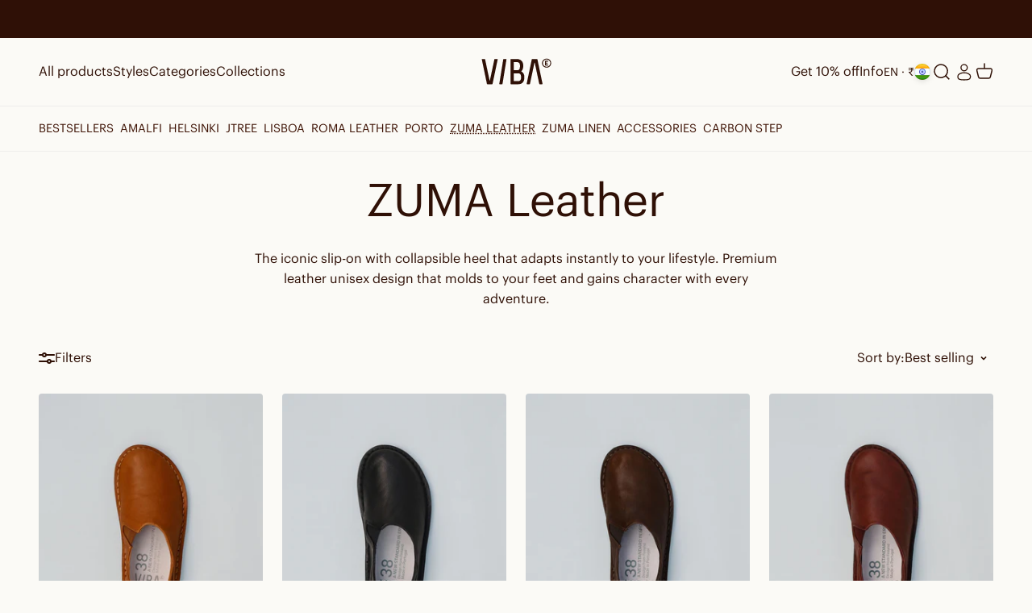

--- FILE ---
content_type: text/javascript
request_url: https://vibae.com/cdn/shop/t/54/assets/custom.js?v=8548314665781608961768288841
body_size: 1873
content:
const sizeConverts={0:{us:"W 5",eu:"35",uk:"W 2"},1:{us:"W 6",eu:"36",uk:"W 3"},2:{us:"W 7",eu:"37",uk:"W 4"},3:{us:"W 8",eu:"38",uk:"W 5"},4:{us:"W 9 / M 6",eu:"39",uk:"W 6 / M 5"},5:{us:"W 10 / M 7",eu:"40",uk:"W 7 / M 6"},6:{us:"W 11 / M 8",eu:"41",uk:"W 8 / M 7"},7:{us:"W 12 / M 9",eu:"42",uk:"W 9 / M 8"},8:{us:"W 13 / M 10",eu:"43",uk:"W 10 / M 9"},9:{us:"M 11",eu:"44",uk:"M 10"},10:{us:"M 12",eu:"45",uk:"M 11"},11:{us:"M 13",eu:"46",uk:"M 12"},12:{us:"M 14",eu:"47",uk:"M 13"},13:{us:"M 15",eu:"48",uk:"M 14"},14:{us:"11",eu:"28",uk:"10"},15:{us:"12",eu:"29",uk:"11"},16:{us:"13",eu:"30",uk:"12"},17:{us:"1",eu:"31",uk:"13"},18:{us:"2",eu:"32",uk:"1"},19:{us:"3",eu:"33",uk:"2"},20:{us:"4",eu:"34",uk:"3"},21:{us:"W 5-6",eu:"35-36",uk:"W 3-4"},22:{us:"W 7-9 / M 6",eu:"37-39",uk:"W 5-7 / M 5.5"},23:{us:"W 10-11 / M 7-9",eu:"40-42",uk:"W 8-9 / M 6.5-8.5"},24:{us:"W 12 / M 10-11.5",eu:"43-45",uk:"W 10 / M 9.5-11"},25:{us:"M 12.5-14.5",eu:"46-48",uk:"M 12-14"},26:{us:"W 4-5",eu:"34-35",uk:"W 1-2"},27:{us:"W 6-7",eu:"36-37",uk:"W 3-4"},28:{us:"W 8-9 / M 6",eu:"38-39",uk:"W 5-6 / M 5"},29:{us:"W 10-11 / M 7-8",eu:"40-41",uk:"W 7-8 / M 6-7"},30:{us:"W 12-13 / M 9-10",eu:"42-43",uk:"W 9-10 / M 8-9"},31:{us:"M 11-12",eu:"44-45",uk:"M 10-11"},32:{us:"M 13-14",eu:"46-47",uk:"M 12-13"}},defaultSizeToUS=["US","CA"],defaultSizeToUK=["GB","IE"];function getCookie(name){return document.cookie.split("; ").find(row=>row.startsWith(name))?.split("=")[1]}function setCookie(name,value,days=365){const d=new Date;d.setTime(d.getTime()+days*24*60*60*1e3),document.cookie=`${name}=${value}; expires=${d.toGMTString()}; path=/`}function getSizeConversion(euSize,targetFormat){const index=Object.values(sizeConverts).findIndex(size=>size.eu===euSize);return index!==-1?sizeConverts[index][targetFormat]:null}function initializeQuickbuySizeLocalization(quickbuyDrawer){if(!quickbuyDrawer)return;const sizeSystem=getCookie("size_localization")||"EU",labels=quickbuyDrawer.querySelectorAll(".block-swatch");labels.length!==0&&labels.forEach(label=>{const trimmedText=label.textContent.trim();let index=Object.values(sizeConverts).findIndex(size=>size[sizeSystem.toLowerCase()]===trimmedText);if(index===-1&&(index=Object.values(sizeConverts).findIndex(size=>size.us===trimmedText)),index===-1&&(index=Object.values(sizeConverts).findIndex(size=>size.uk===trimmedText)),index===-1&&(index=Object.values(sizeConverts).findIndex(size=>size.eu===trimmedText)),index!==-1)if(sizeSystem!=="EU"){const convertedSize=sizeConverts[index][sizeSystem.toLowerCase()];convertedSize&&(label.textContent=convertedSize,label.classList.add("block-swatch--nonEu"),label.classList.add("non-eu-quickbuy-label"))}else label.textContent=sizeConverts[index].eu,label.classList.remove("block-swatch--nonEu"),label.classList.remove("non-eu-quickbuy-label")})}function initializeSizeLocalization(){const blockSwatch=document.querySelector(".block-swatch"),euButton=document.getElementById("size-localization__btn--EU");if(!blockSwatch||!euButton)return;const sizeLocalButtons={US:document.getElementById("size-localization__btn--US"),EU:euButton,UK:document.getElementById("size-localization__btn--UK")},usSizeProperty=document.getElementById("us-sizes-property"),ukSizeProperty=document.getElementById("uk-sizes-property"),labels=document.querySelectorAll(".block-swatch"),sizeLabel=document.querySelectorAll(".variant-picker__option-info .h-stack span"),sizeOptionContainer=document.querySelector(".size-option-container");let currentSize=getCookie("size_localization")||"EU";Object.keys(sizeLocalButtons).forEach(key=>sizeLocalButtons[key].addEventListener("click",()=>localizeSize(key,!1))),labels.forEach(label=>label.addEventListener("click",()=>updateSizeLabel(label.textContent)));function updateSizeLabel(sizeText){if(currentSize==="EU")return;const index=Object.values(sizeConverts).findIndex(size=>size[currentSize.toLowerCase()]===sizeText);index!==-1&&(sizeLabel[sizeLabel.length-1].textContent=`${sizeConverts[index].eu} / ${sizeText}`,currentSize==="UK"?(ukSizeProperty.value=sizeText,ukSizeProperty.disabled=!1,usSizeProperty.disabled=!0):currentSize==="US"?(usSizeProperty.value=sizeText,usSizeProperty.disabled=!1,ukSizeProperty.disabled=!0):(ukSizeProperty.disabled=!0,usSizeProperty.disabled=!0))}function localizeSize(to,initial=!0){labels.forEach(label=>{const trimmedText=label.textContent.trim();let index=Object.values(sizeConverts).findIndex(size=>size[currentSize.toLowerCase()]===trimmedText);index===-1&&(index=Object.values(sizeConverts).findIndex(size=>size.eu===trimmedText)),index!==-1&&(label.textContent=sizeConverts[index][to.toLowerCase()]||label.textContent),label.classList.toggle("block-swatch--nonEu",to!=="EU")}),currentSize=to,toggleActiveButton(to),initial===!1&&setCookie("size_localization",to),document.querySelectorAll("quick-buy-drawer").forEach(drawer=>{drawer.hasAttribute("open")&&initializeQuickbuySizeLocalization(drawer)})}function toggleActiveButton(active){Object.keys(sizeLocalButtons).forEach(key=>sizeLocalButtons[key].classList.toggle("size-localization__btn--active",key===active))}const location=euButton.dataset.location;getCookie("size_localization")?localizeSize(currentSize):defaultSizeToUS.includes(location)?localizeSize("US"):defaultSizeToUK.includes(location)?localizeSize("UK"):localizeSize(currentSize)}function initializeCollectionSizeSwitching(){const euButton=document.getElementById("eu-button");if(!euButton)return;const location=euButton.getAttribute("data-location"),default_to=defaultSizeToUS.includes(location)?"US":defaultSizeToUK.includes(location)?"UK":"EU",sizeSystem=getCookie("size_localization")||default_to;switchSize(sizeSystem),changeActiveFilter(sizeSystem)}function switchSize(sizeFormat){let sizeAccordions=Array.from(document.querySelectorAll('details[id*="accordion-filter.v.option.size"], details[id*="accordion-filter-v-option-size"]'));if(sizeAccordions.length===0){const allAccordions=document.querySelectorAll("details.accordion");sizeAccordions=Array.from(allAccordions).filter(accordion=>accordion.querySelector(".size-switcher"))}sizeAccordions.length!==0&&(getCookie("size_localization")&&setCookie("size_localization",sizeFormat),sizeAccordions.forEach(sizeAccordion=>{sizeAccordion.querySelectorAll(".checkbox-container[data-eu-size]").forEach(element=>{const euSize=element.getAttribute("data-eu-size"),label=element.querySelector("label");if(label)if(sizeFormat==="EU")label.innerText=euSize;else{const convertedSize=getSizeConversion(euSize,sizeFormat.toLowerCase())||euSize;label.innerText=convertedSize}})}),updateButtonStates(sizeFormat))}function changeActiveFilter(sizeSystem){document.querySelectorAll(".active-facets").forEach(container=>{container.querySelectorAll('div.removable-facet[data-size-button="true"]').forEach(filter=>{const textNodes=Array.from(filter.childNodes).filter(node=>node.nodeType===Node.TEXT_NODE);if(textNodes.length>0){const textNode=textNodes[0],euSize=filter.getAttribute("data-eu-size"),currentText=textNode.textContent.trim();let newSizeValue;if(sizeSystem==="EU"?newSizeValue=euSize:newSizeValue=getSizeConversion(euSize,sizeSystem.toLowerCase())||euSize,currentText.includes(":")){const parts=currentText.split(":");textNode.textContent=`${parts[0]}: ${newSizeValue}`}else textNode.textContent=newSizeValue}})})}function updateButtonStates(activeSize){document.querySelectorAll(".size-switcher-button").forEach(btn=>{btn.classList.remove("size-localization__btn--active")}),document.querySelectorAll(`button[data-size="${activeSize}"]`).forEach(btn=>{btn.classList.add("size-localization__btn--active")})}document.addEventListener("variant:change",initializeSizeLocalization),document.addEventListener("DOMContentLoaded",function(){initializeSizeLocalization(),document.addEventListener("click",function(event){if(event.target.classList.contains("size-switcher-button")){event.preventDefault(),event.stopPropagation();const selectedSizeFormat=event.target.getAttribute("data-size");switchSize(selectedSizeFormat),changeActiveFilter(selectedSizeFormat)}}),initializeCollectionSizeSwitching(),["facet:update","facet:rerenderComplete"].forEach(eventType=>{window.addEventListener(eventType,()=>{initializeCollectionSizeSwitching()})}),new MutationObserver(mutations=>{if(mutations.some(mutation=>mutation.type==="childList"&&Array.from(mutation.addedNodes).concat(Array.from(mutation.removedNodes)).some(node=>node.nodeType===Node.ELEMENT_NODE&&(node.classList?.contains("active-facets")||node.querySelector?.(".active-facets"))))){const sizeSystem=getCookie("size_localization")||(defaultSizeToUS.includes(document.getElementById("eu-button")?.getAttribute("data-location"))?"US":defaultSizeToUK.includes(document.getElementById("eu-button")?.getAttribute("data-location"))?"UK":"EU");changeActiveFilter(sizeSystem),initializeCollectionSizeSwitching()}}).observe(document.body,{childList:!0,subtree:!0});const quickbuyObserver=new MutationObserver(mutations=>{mutations.forEach(mutation=>{if(mutation.type==="attributes"&&mutation.attributeName==="open"){const drawer=mutation.target;drawer.tagName==="QUICK-BUY-DRAWER"&&drawer.hasAttribute("open")&&setTimeout(()=>{initializeQuickbuySizeLocalization(drawer)},50)}mutation.type==="childList"&&mutation.addedNodes.forEach(node=>{if(node.nodeType===Node.ELEMENT_NODE){const quickbuyDrawer=node.closest("quick-buy-drawer")||(node.tagName==="QUICK-BUY-DRAWER"?node:null);quickbuyDrawer&&quickbuyDrawer.hasAttribute("open")&&initializeQuickbuySizeLocalization(quickbuyDrawer)}})})});document.querySelectorAll("quick-buy-drawer").forEach(drawer=>{quickbuyObserver.observe(drawer,{attributes:!0,attributeFilter:["open"],childList:!0,subtree:!0})}),new MutationObserver(mutations=>{mutations.forEach(mutation=>{mutation.addedNodes.forEach(node=>{node.nodeType===Node.ELEMENT_NODE&&node.tagName==="QUICK-BUY-DRAWER"?quickbuyObserver.observe(node,{attributes:!0,attributeFilter:["open"],childList:!0,subtree:!0}):node.nodeType===Node.ELEMENT_NODE&&node.querySelector&&node.querySelectorAll("quick-buy-drawer").forEach(drawer=>{quickbuyObserver.observe(drawer,{attributes:!0,attributeFilter:["open"],childList:!0,subtree:!0})})})})}).observe(document.body,{childList:!0,subtree:!0}),document.addEventListener("variant:change",function(event){const quickbuyDrawer=event.target.closest("quick-buy-drawer");quickbuyDrawer&&initializeQuickbuySizeLocalization(quickbuyDrawer)})}),document.getElementById("klaviyo-popup-trigger")?.addEventListener("click",function(){window._klOnsite?.push(["openForm","VpNtwU"])});
//# sourceMappingURL=/cdn/shop/t/54/assets/custom.js.map?v=8548314665781608961768288841
